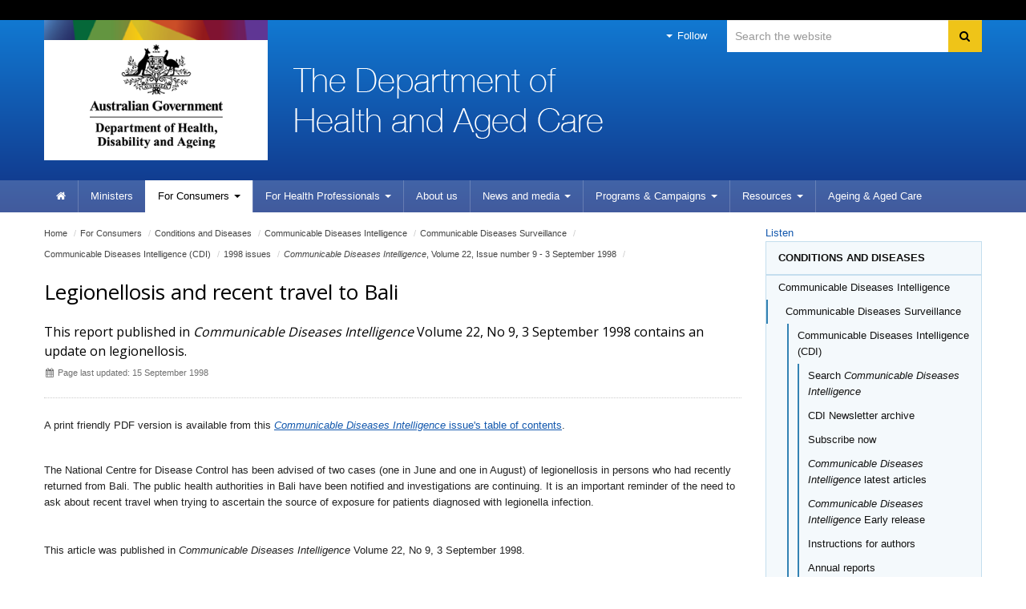

--- FILE ---
content_type: text/html; charset=ISO-8859-1
request_url: https://www1.health.gov.au/internet/main/publishing.nsf/Content/cda-pubs-cdi-1998-cdi2209-cdi2209f.htm
body_size: 32620
content:
<!--[if HTML5]><![endif]-->
<!DOCTYPE html>
<!--[if lt IE 7 ]><html lang="en-au" class="ie-6"><![endif]-->
<!--[if IE 7 ]><html lang="en-au" class="ie-7"><![endif]-->
<!--[if IE 8 ]><html lang="en-au" class="ie-8"><![endif]-->
<!--[if (gte IE 9)|!(IE)]>
<!-->
<html lang="en-au"><!--<![endif]-->
<head>
<!--defSID=CA03ELWCMP-->
<META NAME="ROBOTS" CONTENT="INDEX, FOLLOW">
<meta charset="utf-8">
<META NAME="generator" CONTENT="powered by IBM Lotus Workplace Web Content Management(r) 2.0">
<!--[if !HTML5]><meta http-equiv="X-UA-Compatible" content="IE=edge"><![endif]-->
<meta name="viewport" content="width=device-width,initial-scale=1.0"> 
<META NAME="DC.Creator" CONTENT="Commonwealth Department of Health and Family Services. Population Health Division">
<META NAME="DC.Publisher" CONTENT="Commonwealth Department of Health and Family Services">
<META NAME="DC.Rights" CONTENT="Copyright Commonwealth of Australia">
<META NAME="DC.Title" CONTENT="Legionellosis and recent travel to Bali">
<META NAME="DC.Subject" SCHEME="Health Thesaurus" CONTENT="legionellosis; travel">
<META NAME="DC.Description" CONTENT="This report published in <em>Communicable Diseases Intelligence</em> Volume 22, No 9, 3 September 1998 contains an update on legionellosis.">
<META NAME="DC.Language" SCHEME="RFC3066" CONTENT="en">
<META NAME="DC.Date.Created" SCHEME="ISO8601" CONTENT="1998-09-15">
<META NAME="DC.Date.Issued" SCHEME="ISO8601" CONTENT="1998-09-15">
<META NAME="DC.Date.Modified" SCHEME="ISO8601" CONTENT="1998-09-15">
<META NAME="DC.Type" SCHEME="HI type" CONTENT="document">
<META NAME="DC.Type" SCHEME="HI category" CONTENT="resource">
<META NAME="DC.Format" SCHEME="IMT" CONTENT="text/html">
<META NAME="DC.Identifier" SCHEME="URI" CONTENT="http://www1.health.gov.au/internet/main/publishing.nsf/Content/cda-pubs-cdi-1998-cdi2209-cdi2209f.htm">
<META NAME="AGLS.Audience" SCHEME="HI age" CONTENT="adult">
<META NAME="Keywords" CONTENT="legionellosis; travel">
<META NAME="Description" CONTENT="This report published in <em>Communicable Diseases Intelligence</em> Volume 22, No 9, 3 September 1998 contains an update on legionellosis.">
<META NAME="HI.Complexity" CONTENT="medium">

<link rel="canonical" href="https://www1.health.gov.au/internet/main/publishing.nsf/Content/cda-pubs-cdi-1998-cdi2209-cdi2209f.htm" />

<!-- CSS -->
<!-- Core CSS -->
  <link href="/internet/r/publishing.nsf/AttachmentsByTitle/bootstrap.css/$FILE/bootstrap.no-icons.css?OpenElement&v=1.0" rel="stylesheet">
  <link href="//fonts.googleapis.com/css?family=Open+Sans" rel="stylesheet">
  <link href="/internet/r/publishing.nsf/AttachmentsByTitle/font-awesome.css/$FILE/font-awesome.css" rel="stylesheet">
  <link href="/internet/r/publishing.nsf/AttachmentsByTitle/dha.css/$FILE/dha.css?OpenElement&v=1.3" rel="stylesheet">

<!-- IE fixes -->
<!--[if lt IE 9]>
  <link href="/internet/r/publishing.nsf/AttachmentsByTitle/ie.css/$FILE/ie.css?OpenElement&v=1.0" rel="stylesheet">
<![endif]-->

<!-- Responsive -->
  <link href="/internet/r/publishing.nsf/AttachmentsByTitle/bootstrap-responsive.css/$FILE/bootstrap-responsive-v.2.3.2.css?OpenElement&v=1.0" rel="stylesheet">

<!-- Custom local CSS -->
<link href="/internet/main/publishing.nsf/AttachmentsByTitle/site.css/$FILE/site.css?OpenElement&v=1.5" rel="stylesheet">
<link href="/internet/main/publishing.nsf/AttachmentsByTitle/transition.css/$FILE/transition.css?OpenElement&v=1.0" rel="stylesheet">
<link href="/internet/main/publishing.nsf/AttachmentsByTitle/print.css/$FILE/print.css" rel="stylesheet" media="print" type="text/css">

<!-- Favicons -->
<link rel="apple-touch-icon-precomposed" sizes="152x152" href="/internet/r/publishing.nsf/AttachmentsByTitle/favicon.ico/$FILE/favicon-152.png">
<link rel="apple-touch-icon-precomposed" sizes="144x144" href="/internet/r/publishing.nsf/AttachmentsByTitle/favicon.ico/$FILE/favicon-144.png">
<link rel="apple-touch-icon-precomposed" sizes="114x114" href="/internet/r/publishing.nsf/AttachmentsByTitle/favicon.ico/$FILE/favicon-114.png">
<link rel="apple-touch-icon-precomposed" sizes="72x72" href="/internet/r/publishing.nsf/AttachmentsByTitle/favicon.ico/$FILE/favicon-72.png">
<link rel="apple-touch-icon-precomposed" href="/internet/r/publishing.nsf/AttachmentsByTitle/favicon.ico/$FILE/favicon-57.png">
<link rel="shortcut icon" href="/internet/r/publishing.nsf/AttachmentsByTitle/favicon.ico/$FILE/favicon.ico" type="image/x-icon">
<link rel="icon" href="/internet/r/publishing.nsf/AttachmentsByTitle/favicon.ico/$FILE/favicon.ico" type="image/x-icon">


<!-- DHA responsive CSS -->
<link href="/internet/r/publishing.nsf/AttachmentsByTitle/dha-responsive.css/$FILE/dha-responsive.css?OpenElement&v=1.2" rel="stylesheet">
<!--[if lt IE 9]>
<link href="/internet/r/publishing.nsf/AttachmentsByTitle/dha-responsive.css/$FILE/dha-responsive-ltie9.css?OpenElement&v=1.0" rel="stylesheet">
<script src="//cdnjs.cloudflare.com/ajax/libs/html5shiv/3.7.3/html5shiv.js"></script>
<![endif]-->
<link href="/internet/main/publishing.nsf/AttachmentsByTitle/site-responsive.css/$FILE/site-responsive.css?OpenElement&v=1.0" rel="stylesheet">
<script src="//cdn1.readspeaker.com/script/5802/webReader/webReader.js?pids=wr" type="text/javascript"></script>

<script>
  (function(i,s,o,g,r,a,m){i['GoogleAnalyticsObject']=r;i[r]=i[r]||function(){
  (i[r].q=i[r].q||[]).push(arguments)},i[r].l=1*new Date();a=s.createElement(o),
  m=s.getElementsByTagName(o)[0];a.async=1;a.src=g;m.parentNode.insertBefore(a,m)
  })(window,document,'script','//www.google-analytics.com/analytics.js','ga');

  ga('create', 'UA-21227594-1', 'auto');
  ga('send', 'pageview');

</script>

<!-- Google tag (gtag.js) --> 
<script async src=https://www.googletagmanager.com/gtag/js?id=G-3G1Y8WB7Z7></script> 
<script> window.dataLayer = window.dataLayer || []; function gtag(){dataLayer.push(arguments);} gtag('js', new Date()); gtag('config', 'G-3G1Y8WB7Z7'); </script>
<!-- End Google tag (gtag.js) --> 

<!-- </head>
<body text="#000000" bgcolor="#FFFFFF">
-->

<TITLE>
Department of Health and Aged Care | Legionellosis and recent travel to Bali
</TITLE>
</HEAD>

<BODY>

<!--noindex-->
<div class="global-header">
<div class="container">
<div class="row">
<div class="span12">
</div>
</div>
</div>
</div>
<!--endnoindex-->

<div class="header clearfix" role="banner"><div class="container">
        <a href="#content" id="skip-to-content" class="visuallyhidden focusable js-skip" accesskey="2">Skip to content</a>
        <a href="#navigation" id="skip-to-navigation" class="visuallyhidden focusable js-skip" accesskey="3">Skip to site navigation</a>
        <a href="#local-navigation" id="skip-to-local-navigation" class="visuallyhidden focusable js-skip" accesskey="4">Skip to local navigation</a><!-- Global nav -->
<div class="navbar navbar-inverse global-navigation"><ul class="nav" role="navigation">
     <li class="dropdown visible-desktop">
       <a href="#" class="dropdown-toggle" data-toggle="dropdown"><i class="caret"></i> Follow</a>
       <ul class="dropdown-menu follow">
          <li><a href="https://www.facebook.com/healthgovau"><i class="icon-facebook-sign"></i>Facebook</a></li>
          <!--<li><a href="https://www.linkedin.com/company/15066"><i class="icon-linkedin-sign"></i>LinkedIn</a></li>-->
          <li><a href="https://twitter.com/healthgovau"><i class="icon-twitter"></i>Twitter</a></li>
          <li><a href="https://www.youtube.com/user/healthgovau"><i class="icon-youtube"></i>YouTube</a></li>
          <li><a href="https://www.pinterest.com/healthgovau/"><i class="icon-pinterest-sign"></i>Pinterest</a></li>
          <li><a href="https://www.health.gov.au/using-our-websites/rss-feed?utm_source=health.gov.au&utm_medium=site-nav&utm_campaign=digital_transformation&utm_content=header"><i class="icon-rss"></i>RSS</a></li>
       </ul>
    </li>
</ul><form id="search" name="sform" action="https://search.health.gov.au/s/search.html" method="get" class="navbar-search visible-desktop input-append">
    <label id="searchlabel" for="searchinput" class="visuallyhidden">Search</label>
    <input id="searchinput" name="query" type="text" class="search span3" placeholder="Search the website" accesskey="5" aria-labelledby="searchlabel" autocomplete="off">
    <input name="collection" value="doh~sp-health" type="hidden">
    <input type="hidden" name="profile" value="health">
    <button type="submit" class="btn" name="Submit"> <i class="icon-search"></i> <span class="visuallyhidden">Search</span> </button> 
</form></div><div class="crest">
      <a href="https://www.health.gov.au" title="Australian Government Department of Health and Aged Care" accesskey="1">Australian Government Department of Health and Aged Care</a>
      <img src="/internet/r/publishing.nsf/AttachmentsByTitle/crest/$FILE/crest-horizontal-small-dark.png" alt="" class="printable-crest"/>
</div><div class="flag">
       <p>The Department of Health and Aged Care</p>
</div></div>
<div class="navbar-wrapper">
  <div class="container">
	<div class="navbar navbar-inverse main-navigation" id="navigation">
	  <div class="navbar-inner"><form id="search-phone" name="sform" class="navbar-search hidden-desktop" method="get" action="https://search.health.gov.au/s/search.html">
                                <label id="searchlabel-phone" for="searchinput-phone" class="visuallyhidden">Search</label>
                                <input id="searchinput-phone" name="query" type="text" accesskey="5" placeholder="Search the website" class="search span11" aria-labelledby="searchlabel-phone">
                                <input name="collection" value="doh~sp-health" type="hidden">
                                <input type="hidden" name="profile" value="health">
                                <button type="submit" class="btn" name="Submit"> <i class="icon-search"></i> <span class="visuallyhidden">Search</span> </button> 
                     </form>		
		  <a class="btn btn-navbar collapsed" data-toggle="collapse" data-target=".main-navigation-collapse">
			<span class="icon-bar"></span>
			<span class="icon-bar"></span>
			<span class="icon-bar"></span>
		  </a>
		  <div class="nav-collapse main-navigation-collapse collapse"><ul class="nav" role="navigation" aria-labelledby="mainlabel"><li class="home"><a href="/internet/main/publishing.nsf/Content/Home"><i class="icon-home"></i> <span class="visuallyhidden">Home</span></a></li><li><a href="https://www.health.gov.au/ministers?utm_source=health.gov.au&utm_medium=site-nav&utm_campaign=digital_transformation&utm_content=ministers">Ministers</a></li><li class="dropdown current"><a href="/internet/main/publishing.nsf/Content/For+Consumers-1" class="dropdown-toggle" data-toggle="dropdown"><span>For</span> Consumers <i class="caret"></i></a><ul class="dropdown-menu"><li><a href="/internet/main/publishing.nsf/Content/Conditions+and+Diseases-1">Conditions and Diseases</a></li><li><a href="https://www.health.gov.au/topics">All other topics (new site)</a></li></ul></li><li class="dropdown"><a href="/internet/main/publishing.nsf/Content/For+Health+Professionals-1" class="dropdown-toggle" data-toggle="dropdown"><span>For Health </span>Professionals <i class="caret"></i></a><ul class="dropdown-menu"><li><a href="/internet/main/publishing.nsf/Content/Conditions+and+Diseases-2">Conditions and Diseases</a></li><li><a href="https://www.health.gov.au/topics/health-workforce">Health Workforce</a></li><li><a href="/internet/main/publishing.nsf/Content/pharmaceutical-benefits-scheme-approved-supplier-administrative-functions">PBS Approved Suppliers</a></li><li><a href="https://www.health.gov.au/topics">All other topics (new site)</a></li></ul></li><li><a href="https://www.health.gov.au/about-us?utm_source=health.gov.au&utm_medium=site-nav&utm_campaign=digital_transformation&utm_content=about%20us">About us</a></li><li class="dropdown"><a href="https://health.gov.au/news?utm_source=health.gov.au&utm_medium=site-nav&utm_campaign=digital_transformation&utm_content=media%20centre" class="dropdown-toggle" data-toggle="dropdown">News and media <i class="caret"></i></a></li><li class="dropdown"><a href="/internet/main/publishing.nsf/Content/Programs+&+Campaigns-1" class="dropdown-toggle" data-toggle="dropdown"><span>Programs </span>& Campaigns <i class="caret"></i></a><ul class="dropdown-menu"><li><a href="/internet/main/publishing.nsf/Content/medical-indemnity.htm">Medical and professional indemnity</a></li><li><a href="https://health.gov.au/our-work">All other program and campaigns (new site)</a></li></ul></li><li class="dropdown"><a href="https://health.gov.au/resources" class="dropdown-toggle" data-toggle="dropdown">Resources <i class="caret"></i></a><ul class="dropdown-menu"></ul></li><li class=""><a href="https://www.health.gov.au/health-topics/aged-care?utm_source=health.gov.au&utm_medium=site-nav&utm_campaign=digital_transformation&utm_content=ageing%20%26%20aged%20care "> <span>Ageing & </span>Aged Care</a></li></ul>
		  </div>
	  </div>
	</div>
  </div>
</div></div><div class="content" role="main" id="content">
  <div class="container">
    <div class="row-fluid"><div class="content-area span9">
<ul class="breadcrumb" aria-labelledby="breadcrumbslabel">
<li class="visuallyhidden" id="breadcrumbslabel">You are here:</li><li><a href="/internet/main/publishing.nsf/Content/Home">Home</a> <span class="divider">/</span></li><li><a href="/internet/main/publishing.nsf/Content/For+Consumers-1"><span>For</span> Consumers</a> <span class="divider">/</span></li><li><a href="/internet/main/publishing.nsf/Content/Conditions+and+Diseases-1">Conditions and Diseases</a> <span class="divider">/</span></li><li><a href="/internet/main/publishing.nsf/Content/cda-cdi-aims.htm">Communicable Diseases Intelligence</a> <span class="divider">/</span></li><li><a href="/internet/main/publishing.nsf/Content/cda-cdi-aims.htm">Communicable Diseases Surveillance</a> <span class="divider">/</span></li><li><a href="/internet/main/publishing.nsf/Content/cda-cdi-aims.htm">Communicable Diseases Intelligence (CDI)</a> <span class="divider">/</span></li><li><a href="/internet/main/publishing.nsf/Content/1998+issues-1">1998 issues</a> <span class="divider">/</span></li><li><a href="/internet/main/publishing.nsf/Content/cdi2209-1"><em>Communicable Diseases Intelligence</em>, Volume 22, Issue number 9 - 3 September 1998</a> <span class="divider">/</span></li></ul><!-- RS start -->
<div id="read"><div class="row-fluid title-meta"><div class="span12"><h1>Legionellosis and recent travel to Bali</h1><p class="strapline">This report published in <em>Communicable Diseases Intelligence</em> Volume 22, No 9, 3 September 1998 contains an update on legionellosis.</p><p class="publish-date"><i class="icon-calendar"></i> Page last updated: 15 September 1998</p></div></div><!-- THIS PAGE IS CACHED --><!--$$$PREBODY$$$-->

<p><p>A print friendly PDF version is available from this <a href="cdi2209-1"> <em>Communicable Diseases Intelligence</em> issue's table of contents</a>. </p> <br>
The National Centre for Disease Control has been advised of two cases (one in June and one in August) of legionellosis in persons who had recently returned from Bali. The public health authorities in Bali have been notified and investigations are continuing. It is an important reminder of the need to ask about recent travel when trying to ascertain the source of exposure for patients diagnosed with legionella infection.<br>
<br>
<br>
This article was published in <em>Communicable Diseases Intelligence</em> Volume 22, No 9, 3 September 1998.<div class="row-fluid section-content"><div class="span12"><h3 class="border-bottom dark">In this section</h3><ul class="icons-ul"><li><a href="/internet/main/publishing.nsf/Content/cdi2209-1"><i class="icon-li icon-angle-right"></i><em>Communicable Diseases Intelligence,</em> Volume 22, Issue number 9 - 3 September 1998</a></li></ul></div></div></div>
<!-- RS End --></div><div class="aside span3"><div id="readspeaker_button1" class="rs_skip rsbtn rs_preserve">
   <a rel="nofollow" class="rsbtn_play" accesskey="L" title="Listen to this page using ReadSpeaker webReader" href="//app-oc.readspeaker.com/cgi-bin/rsent?customerid=5802&amp;lang=en_au&amp;readid=read&amp;url=https%3A%2F%2Fwww1.health.gov.au%2Finternet%2Fmain%2Fpublishing.nsf%2FContent%2Fcda-pubs-cdi-1998-cdi2209-cdi2209f.htm">
      <span class="rsbtn_left rsimg rspart"><span class="rsbtn_text"><span>Listen</span></span></span>
       <span class="rsbtn_right rsimg rsplay rspart"></span>
   </a>
</div><ul class="nav nav-list sidebar-navigation" id="local-navigation" role="navigation"><li class="nav-header"><a href="/internet/main/publishing.nsf/Content/Conditions+and+Diseases-1">Conditions and Diseases</a></li><li class=" active"><a href="/internet/main/publishing.nsf/Content/cda-cdi-aims.htm">Communicable Diseases Intelligence</a></li><ul class="nav nav-list"><li class="active" ><a href="/internet/main/publishing.nsf/Content/cda-cdi-aims.htm">Communicable Diseases Surveillance</a></li><ul class="nav nav-list"><li class="active" ><a href="/internet/main/publishing.nsf/Content/cda-cdi-aims.htm">Communicable Diseases Intelligence (CDI)</a></li><ul class="nav nav-list"><li><a href="/internet/main/publishing.nsf/Content/cdi-search">Search <em>Communicable Diseases Intelligence</em></a></li><li><a href="/internet/main/publishing.nsf/Content/cdi-newsletter-archive-index">CDI Newsletter archive</a></li><li><a href="https://confirmsubscription.com/h/r/091E88E7E83AC090">Subscribe now</a></li><li><a href="/internet/main/publishing.nsf/Content/cda-pubs-cdi-cdicur.htm"><em>Communicable Diseases Intelligence</em> latest articles</a></li><li><a href="/internet/main/publishing.nsf/Content/cda-cdi-early-release"><em>Communicable Diseases Intelligence</em> Early release</a></li><li><a href="/internet/main/publishing.nsf/Content/cda-pubs-cdi-auth_inst.htm">Instructions for authors</a></li><li><a href="/internet/main/publishing.nsf/Content/annual+reports-1">Annual reports</a></li><li><a href="/internet/main/publishing.nsf/Content/cdisupplements-1-lp">Supplements</a></li><li><a href="/internet/main/publishing.nsf/Content/Subject+and+author+indexes-1">Subject and author indexes</a></li><li><a href="/internet/main/publishing.nsf/Content/cdi-2025-index">2025 Articles</a></li><li><a href="/internet/main/publishing.nsf/Content/cdi-2024-index">2024 Articles</a></li><li><a href="/internet/main/publishing.nsf/Content/cdi-2023-index">2023 Articles</a></li><li><a href="/internet/main/publishing.nsf/Content/cdi-2022-index">2022 Articles</a></li><li><a href="/internet/main/publishing.nsf/Content/cdi-2021-index">2021 Articles</a></li><li><a href="/internet/main/publishing.nsf/Content/cdi-2020-index">2020 Articles</a></li><li><a href="/internet/main/publishing.nsf/Content/cdi-2019-index">2019 Articles</a></li><li><a href="/internet/main/publishing.nsf/Content/cdi-2018-index">2018 Articles</a></li><li><a href="/internet/main/publishing.nsf/Content/2017+issues-1">2017 issues</a></li><li><a href="/internet/main/publishing.nsf/Content/2016+issues-1">2016 issues</a></li><li><a href="/internet/main/publishing.nsf/Content/2015+issues-1">2015 issues</a></li><li><a href="/internet/main/publishing.nsf/Content/2014+issues-1">2014 issues</a></li><li><a href="/internet/main/publishing.nsf/Content/2013+issues-1">2013 issues</a></li><li><a href="/internet/main/publishing.nsf/Content/2012+issues-1">2012 issues</a></li><li><a href="/internet/main/publishing.nsf/Content/2011+issues-1">2011 issues</a></li><li><a href="/internet/main/publishing.nsf/Content/2010+issues-1">2010 issues</a></li><li><a href="/internet/main/publishing.nsf/Content/2009+issues-1">2009 issues</a></li><li><a href="/internet/main/publishing.nsf/Content/2008+issues-1">2008 issues</a></li><li><a href="/internet/main/publishing.nsf/Content/2007+issues-1">2007 issues</a></li><li><a href="/internet/main/publishing.nsf/Content/2006+issues-1">2006 issues</a></li><li><a href="/internet/main/publishing.nsf/Content/2005+issues-1">2005 issues</a></li><li><a href="/internet/main/publishing.nsf/Content/2004+issues-1">2004 issues</a></li><li><a href="/internet/main/publishing.nsf/Content/2003+issues-1">2003 issues</a></li><li><a href="/internet/main/publishing.nsf/Content/2002+issues-1">2002 issues</a></li><li><a href="/internet/main/publishing.nsf/Content/2001+issues-1">2001 issues</a></li><li><a href="/internet/main/publishing.nsf/Content/2000+issues-1">2000 issues</a></li><li><a href="/internet/main/publishing.nsf/Content/1999+issues-1">1999 issues</a></li><li class="active" ><a href="/internet/main/publishing.nsf/Content/1998+issues-1">1998 issues</a></li><ul class="nav nav-list"><li><a href="/internet/main/publishing.nsf/Content/cdi2201-1"><em>Communicable Diseases Intelligence</em>, Volume 22, Issue number 1 - 22 January 1998</a></li><li><a href="/internet/main/publishing.nsf/Content/cdi2202-1"><em>Communicable Diseases Intelligence</em>, Volume 22, Issue number 2 - 19 February 1998</a></li><li><a href="/internet/main/publishing.nsf/Content/cdi2203-1"><em>Communicable Diseases Intelligence</em>, Volume 22, Issue number 3 - 19 March 1998</a></li><li><a href="/internet/main/publishing.nsf/Content/cdi2204-1"><em>Communicable Diseases Intelligence</em>, Volume 22, Issue number 4 - 16 April 1998</a></li><li><a href="/internet/main/publishing.nsf/Content/cdi2205-1"><em>Communicable Diseases Intelligence</em>, Volume 22, Issue number 5 - 14 May 1998</a></li><li><a href="/internet/main/publishing.nsf/Content/cdi2206-1"><em>Communicable Diseases Intelligence</em>, Volume 22, Issue number 6 - 11 June 1998</a></li><li><a href="/internet/main/publishing.nsf/Content/cdi2207-1"><em>Communicable Diseases Intelligence</em>, Volume 22, Issue number 7 - 9 July 1998</a></li><li><a href="/internet/main/publishing.nsf/Content/cdi2208-1"><em>Communicable Diseases Intelligence</em>, Volume 22, Issue number 8 - 6 August 1998</a></li><li class="active" ><a href="/internet/main/publishing.nsf/Content/cdi2209-1"><em>Communicable Diseases Intelligence</em>, Volume 22, Issue number 9 - 3 September 1998</a></li><li><a href="/internet/main/publishing.nsf/Content/cdi2210-1"><em>Communicable Diseases Intelligence</em>, Volume 22, Issue number 10 - 1 October 1998</a></li><li><a href="/internet/main/publishing.nsf/Content/cdi2211-1"><em>Communicable Diseases Intelligence</em>, Volume 22, Issue number 11 - 29 October 1998</a></li><li><a href="/internet/main/publishing.nsf/Content/cdi2212-1"><em>Communicable Diseases Intelligence</em>, Volume 22, Issue number 12 - 26 November 1998</a></li><li><a href="/internet/main/publishing.nsf/Content/cdi2213-1"><em>Communicable Diseases Intelligence</em>, Volume 22, Issue number 13 - 24 December 1998</a></li></ul><li><a href="/internet/main/publishing.nsf/Content/1997+issues-1">1997 issues</a></li><li><a href="/internet/main/publishing.nsf/Content/1996+issues-1">1996 issues</a></li><li><a href="/internet/main/publishing.nsf/Content/Communicable+Diseases+Intelligence+Technical+report+series-2">Communicable Diseases Intelligence Technical report series</a></li></ul></ul></ul></ul><div class="row-fluid">
<div class="span12">
<div class="content-block">
<p><strong>CDI Search</strong> </p><p>
<a href="/internet/main/publishing.nsf/Content/cdi-search">Search Communicable Diseases Intelligence</a>

</div>
</div>
</div>

<div class="row-fluid">
<div class="span12">
<div class="content-block">

<p><strong>Communicable Diseases Intelligence  subscriptions</strong></p><p>
 Sign-up to email updates: <a href="/internet/main/publishing.nsf/Content/cda-subscribe.htm">Subscribe Now</a></p>

</div>
</div>
</div>
	<div class="row-fluid">
		<div class="span12">
			<div class="content-block"><div class="rghtnavblock">
<p><strong>Communicable Diseases Surveillance</strong></p>
<ul>
<li><a href="/internet/main/publishing.nsf/Content/cda-new.htm">What&#8217;s new</a></li>
<li><a href="/internet/main/publishing.nsf/Content/cda-about.htm">About us</a></li>
<li><a href="/internet/main/publishing.nsf/Content/cda-surveil-surv_sys.htm">Surveillance</a></li>
<li><a href="http://www9.health.gov.au/cda/source/cda-index.cfm">Communicable disease data</a></li>
<li><a href="cda-pubs-cdi-cdiintro.htm">Publications</a></li>
<li><a href="/internet/main/publishing.nsf/Content/cda-contact.htm">Contact us</a></li>
<li><a href="/internet/main/publishing.nsf/Content/cda-cdilinks.htm">Related links</a></li>
</ul>
</div>
</div>
		</div>
	</div>
	<div class="row-fluid">
		<div class="span12">
			<div class="content-block"><div class="rghtnavblock">
<p><strong>This issue - Vol 22, No 9, 3 September 1998</strong></p>
<ul>
<li><a href="cdi2209-1">Table of contents</a></li>
<li><a href=" cda-pubs-cdi-1998-cdi2209-cdi2209e.htm">Previous article</a></li>
<li><a href=" cda-pubs-cdi-1998-cdi2209-cdi2209g.htm">Next article</a></li>
</ul>
</div>
</div>
		</div>
	</div>
	<div class="row-fluid">
		<div class="span12">
			<div class="content-block"><div class="rghtnavblock">
<p><strong><em>Communicable Diseases Intelligence</em></strong> </p>
<ul>
<li><a href="./Subject+and+author+indexes-1">Indexes</a></li>
<li><a href="./cda-pubs-cdi-cdicur.htm">Current issue</a></li>
<li><a href="./1998+issues-1">1998 Issues</a></li>

<li><a href="./cda-pubs-cdi-subs.htm#subs">Subscriptions</a></li>
<li><a href="./cda-pubs-cdi-subs.htm#contributions">Contributions</a></li>
<li><a href="./cda-pubs-cdi-cdisched.htm">Timetable for submissions</a></li>
<li><a href="./cda-pubs-cdi-subs.htm#disclaimer">Disclaimer</a></li>
</ul>
</div>
</div>
		</div>
	</div></div></div>
</div>
</div>
<div class="footer" role="contentinfo">
      <div class="container">
        <div class="row-fluid"><div class="span4 divided">
	<h1 class="flag">Department of Health and Aged Care</h1>
</div>
<div class="bottom-locked">
	<div class="crest visible-desktop">
		<a href="/internet/main/publishing.nsf/Content/home">Department of Health and Aged Care</a>
	</div>
	<p class="small-print">&copy; Commonwealth of Australia<br>ABN: 83 605 426 759</p>
</div><div class="span2 divided">
  <h2>health.gov.au<span class="hidden-desktop"> sections</span></h2>
  <ul>
    <li><a href="/internet/main/publishing.nsf/Content/Home">Home</a></li>
    <li><a href="https://www.health.gov.au/ministers?utm_source=health.gov.au&utm_medium=site-nav-footer&utm_campaign=digital_transformation&utm_content=ministers">Ministers</a></li>
    <li><a href="/internet/main/publishing.nsf/Content/For+Consumers-1">For Consumers</a></li>
    <li><a href="/internet/main/publishing.nsf/Content/For+Health+Professionals-1">For Health Professionals</a></li>
    <li><a href="https://www.health.gov.au/about-us?utm_source=health.gov.au&utm_medium=site-nav-footer&utm_campaign=digital_transformation&utm_content=about%20us">About Us</a></li>
    <li><a href="https://health.gov.au/news?utm_source=health.gov.au&utm_medium=site-nav-footer&utm_campaign=digital_transformation&utm_content=media%20centre">News and media</a></li>
    <li><a href="https://health.gov.au/our-work">Programs &amp; Campaigns</a></li>
    <li><a href="https://health.gov.au/resources">Resources</a></li>
  </ul>
</div>
<div class="span2 divided">
  <h2>Quick Links</h2>
  <ul>
    <li><a href="https://www.health.gov.au/about-us/work-with-us?utm_source=health.gov.au&utm_medium=site-nav-footer&utm_campaign=digital_transformation&utm_content=jobs">Jobs</a></li>
    <li><a href="https://consultations.health.gov.au">Consultations</a></li>
    <li><a href="https://www.health.gov.au/about-us/what-we-do/grants-and-tenders?utm_source=health.gov.au&utm_medium=site-nav-footer&utm_campaign=digital_transformation&utm_content=tenders%20and%20grants">Grants and tenders</a></li>
    <li><a href="https://www.health.gov.au/about-us/corporate-reporting/budgets?utm_source=health.gov.au&utm_medium=site-nav-footer&utm_campaign=digital_transformation&utm_content=budget">Budget</a></li>
    <li><a href="https://www.health.gov.au/about-us/corporate-reporting/annual-reports?utm_source=health.gov.au&utm_medium=site-nav-footer&utm_campaign=digital_transformation&utm_content=annual%20reports">Annual Reports</a></li>
    <li><a href="https://www.health.gov.au/about-us/corporate-reporting/report-suspected-fraud?utm_source=health.gov.au&utm_medium=site-nav-footer&utm_campaign=digital_transformation&utm_content=reporting%20suspected%20fraud">Reporting Suspected Fraud</a></li>
  </ul>
</div>
<!--<div class="span2 divided">
  <h2>Tools</h2>
  <ul>
    <li><a href="/internet/main/publishing.nsf/Content/A-Z">A-Z Index</a></li>
    <li><a href="/internet/main/publishing.nsf/Content/health-forms.htm">A-Z Forms</a></li>
    <li><a href="/internet/main/publishing.nsf/Content/sitemap">Site Map</a></li>
    <li><a href="/internet/main/publishing.nsf/Content/Glossary">Acronyms &amp; Glossary</a></li>
    <li><a href="https://www.health.gov.au/media-centre?utm_source=health.gov.au&utm_medium=site-nav-footer&utm_campaign=digital_transformation&utm_content=subscription">Subscription</a></li>
  </ul>
</div>-->
<div class="span2 divided">
  <h2>About</h2>
  <ul>
   <!--<li><a href="/internet/main/publishing.nsf/Content/health-comments.htm">X Feedback Complaints Enquiry</a></li>-->
    <li><a href="https://www.health.gov.au/about-us/contact-us?utm_source=health.gov.au&utm_medium=site-nav-footer&utm_campaign=digital_transformation&utm_content=contact%20us">Contact Us</a></li>
    <li><a href="https://www.health.gov.au/using-our-websites/accessibility?utm_source=health.gov.au&utm_medium=site-nav-footer&utm_campaign=digital_transformation&utm_content=accessibility">Accessibility</a></li>
    <li><a href="https://www.health.gov.au/using-our-websites/privacy?utm_source=health.gov.au&utm_medium=site-nav-footer&utm_campaign=digital_transformation&utm_content=privacy">Privacy</a></li>
    <li><a href="https://www.health.gov.au/using-our-websites/disclaimer?utm_source=health.gov.au&utm_medium=site-nav-footer&utm_campaign=digital_transformation&utm_content=disclaimer">Disclaimer</a></li>
    <li><a href="https://www.health.gov.au/using-our-websites/copyright?utm_source=health.gov.au&utm_medium=site-nav-footer&utm_campaign=digital_transformation&utm_content=copyright">Copyright</a></li>
    <li><a href="https://www.health.gov.au/about-us/corporate-reporting/senate-order-listings?utm_source=health.gov.au&utm_medium=site-nav-footer&utm_campaign=digital_transformation&utm_content=senate%20order%20contracts">Senate Order Listings</a></li>
  </ul>
</div></div>
<div class="follow hidden-desktop">
    	<h3 class="border-bottom dark">Follow us</h3>
    	<ul class="follow">
            <li><a href="https://www.linkedin.com/company/15066"><i class="icon-linkedin-sign"></i><span class="visuallyhidden">LinkedIn</span></a></li>
            <li><a href="https://twitter.com/healthgovau"><i class="icon-twitter"></i><span class="visuallyhidden">Twitter</span></a></li>
            <li><a href="https://www.youtube.com/user/healthgovau"><i class="icon-youtube"></i><span class="visuallyhidden">YouTube</span></a></li>
            <li><a href="https://plus.google.com/118195479404088553156/posts"><i class="icon-google-plus-sign"></i><span class="visuallyhidden">Google Plus</span></a></li>
            <li><a href="https://www.pinterest.com/healthgovau/"><i class="icon-pinterest-sign"></i><span class="visuallyhidden">Pinterest</span></a></li>
            <li><a href="https://www.health.gov.au/news/rss.xml"><i class="icon-rss"></i><span class="visuallyhidden">RSS</span></a></li>
          </ul>
	</div>
</div>
</div>


<!-- Core JS -->
<script src="https://ajax.googleapis.com/ajax/libs/jquery/1.8.0/jquery.min.js"></script>
<script src="/internet/r/publishing.nsf/AttachmentsByTitle/bootstrap.min.js/$FILE/bootstrap.min.js"></script>
<script src="/internet/r/publishing.nsf/AttachmentsByTitle/modernizr/$FILE/modernizr.custom.49735.js"></script>
<!--[if lt IE 9 ]>
<script src="/internet/r/publishing.nsf/AttachmentsByTitle/respond.js/$FILE/respond.js?OpenElement&v=1.0"></script>
<script src="/internet/r/publishing.nsf/AttachmentsByTitle/placeholders.min.js/$FILE/placeholders.min.js?OpenElement&v=1.0"></script>
<![endif]--> 
<!--<script src="http://f1.as.readspeaker.com/script/5802/ReadSpeaker.js?pids=embhl" type="text/javascript"></script>-->
<script src="/internet/r/publishing.nsf/AttachmentsByTitle/dha.js/$FILE/dha.js?OpenElement&v=1.2"></script>

<!-- Site JS -->
<script src="/internet/main/publishing.nsf/AttachmentsByTitle/site.js/$FILE/site.js?OpenElement&v=1.7"></script>




</body>
</html>
